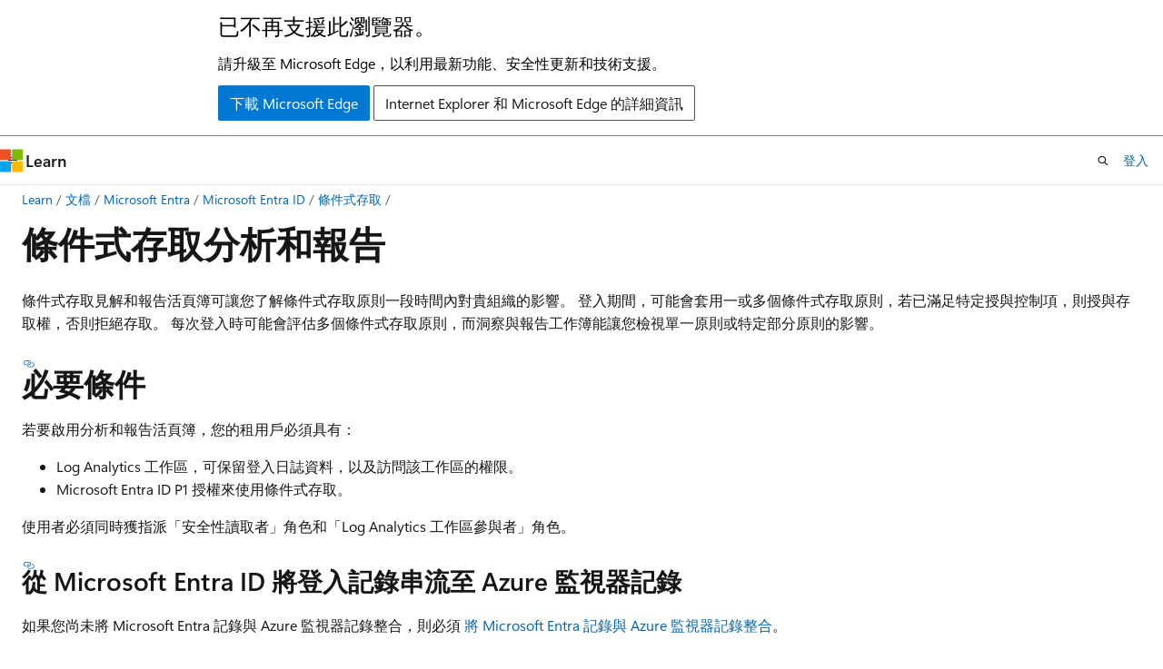

--- FILE ---
content_type: text/html
request_url: https://learn.microsoft.com/zh-tw/entra/identity/conditional-access/howto-conditional-access-insights-reporting
body_size: 60812
content:
 <!DOCTYPE html>
		<html
			class="layout layout-holy-grail   show-table-of-contents conceptual show-breadcrumb default-focus"
			lang="zh-tw"
			dir="ltr"
			data-authenticated="false"
			data-auth-status-determined="false"
			data-target="docs"
			x-ms-format-detection="none"
		>
			
		<head>
			<title>條件式存取分析與報告活頁簿 - Microsoft Entra ID | Microsoft Learn</title>
			<meta charset="utf-8" />
			<meta name="viewport" content="width=device-width, initial-scale=1.0" />
			<meta name="color-scheme" content="light dark" />

			<meta name="description" content="使用 Microsoft Entra 條件式存取洞察和報表工作簿來排查政策。" />
			<link rel="canonical" href="https://learn.microsoft.com/zh-tw/entra/identity/conditional-access/howto-conditional-access-insights-reporting" /> 

			<!-- Non-customizable open graph and sharing-related metadata -->
			<meta name="twitter:card" content="summary_large_image" />
			<meta name="twitter:site" content="@MicrosoftLearn" />
			<meta property="og:type" content="website" />
			<meta property="og:image:alt" content="Microsoft Learn" />
			<meta property="og:image" content="https://learn.microsoft.com/en-us/media/open-graph-image.png" />
			<!-- Page specific open graph and sharing-related metadata -->
			<meta property="og:title" content="條件式存取分析與報告活頁簿 - Microsoft Entra ID" />
			<meta property="og:url" content="https://learn.microsoft.com/zh-tw/entra/identity/conditional-access/howto-conditional-access-insights-reporting" />
			<meta property="og:description" content="使用 Microsoft Entra 條件式存取洞察和報表工作簿來排查政策。" />
			<meta name="platform_id" content="f543b527-c62f-2985-4644-a97476d4f4be" /> 
			<meta name="locale" content="zh-tw" />
			 <meta name="adobe-target" content="true" /> 
			<meta name="uhfHeaderId" content="MSDocsHeader-Entra" />

			<meta name="page_type" content="conceptual" />

			<!--page specific meta tags-->
			

			<!-- custom meta tags -->
			
		<meta name="schema" content="Conceptual" />
	
		<meta name="author" content="MicrosoftGuyJFlo" />
	
		<meta name="breadcrumb_path" content="/entra/breadcrumb/toc.json" />
	
		<meta name="depot_name" content="MSDN.entra-docs" />
	
		<meta name="document_id" content="a12ef4ce-a851-9578-ba6b-668cac4d08b9" />
	
		<meta name="document_version_independent_id" content="bd7d9242-379c-2d4a-3286-162de92c07fc" />
	
		<meta name="feedback_product_url" content="https://feedback.azure.com/d365community/forum/22920db1-ad25-ec11-b6e6-000d3a4f0789" />
	
		<meta name="feedback_system" content="Standard" />
	
		<meta name="git_commit_id" content="3201adee1d0a8a44d2282dbf9843a845fe0e9aca" />
	
		<meta name="gitcommit" content="https://github.com/MicrosoftDocs/entra-docs-pr/blob/3201adee1d0a8a44d2282dbf9843a845fe0e9aca/docs/identity/conditional-access/howto-conditional-access-insights-reporting.md" />
	
		<meta name="manager" content="dougeby" />
	
		<meta name="ms.author" content="joflore" />
	
		<meta name="ms.custom" content="sfi-image-nochange" />
	
		<meta name="ms.date" content="2025-09-24T00:00:00Z" />
	
		<meta name="ms.reviewer" content="kvenkit" />
	
		<meta name="ms.service" content="entra-id" />
	
		<meta name="ms.subservice" content="conditional-access" />
	
		<meta name="ms.topic" content="article" />
	
		<meta name="original_content_git_url" content="https://github.com/MicrosoftDocs/entra-docs-pr/blob/live/docs/identity/conditional-access/howto-conditional-access-insights-reporting.md" />
	
		<meta name="site_name" content="Docs" />
	
		<meta name="updated_at" content="2025-09-24T23:42:00Z" />
	
		<meta name="ms.translationtype" content="MT" />
	
		<meta name="ms.contentlocale" content="zh-tw" />
	
		<meta name="loc_version" content="2025-09-24T22:16:43.9149769Z" />
	
		<meta name="loc_source_id" content="Github-626643689#live" />
	
		<meta name="loc_file_id" content="Github-626643689.live.MSDN.entra-docs.identity/conditional-access/howto-conditional-access-insights-reporting.md" />
	
		<meta name="toc_rel" content="toc.json" />
	
		<meta name="feedback_help_link_type" content="" />
	
		<meta name="feedback_help_link_url" content="" />
	
		<meta name="word_count" content="2891" />
	
		<meta name="asset_id" content="identity/conditional-access/howto-conditional-access-insights-reporting" />
	
		<meta name="item_type" content="Content" />
	
		<meta name="previous_tlsh_hash" content="B5CAA012C913A2B62CB30C11B74FA7D5F95A9539E1C4538DA8548B098AF9D8A5976CB4E53EC73386CEDC828DC0D8F7080AB2218CB57B5D778AB5E6B6C4609C87D684DC3881" />
	
		<meta name="github_feedback_content_git_url" content="https://github.com/MicrosoftDocs/entra-docs/blob/main/docs/identity/conditional-access/howto-conditional-access-insights-reporting.md" />
	 
		<meta name="cmProducts" content="https://microsoft-devrel.poolparty.biz/DevRelOfferingOntology/57eae307-c3a1-4cac-b645-1a899934bac8" data-source="generated" />
	
		<meta name="cmProducts" content="https://authoring-docs-microsoft.poolparty.biz/devrel/07bb3e10-d135-43ff-bc8b-360497cb39fa" data-source="generated" />
	
		<meta name="cmProducts" content="https://microsoft-devrel.poolparty.biz/DevRelOfferingOntology/1433a524-c01f-4b87-beab-670c040dea4f" data-source="generated" />
	
		<meta name="spProducts" content="https://microsoft-devrel.poolparty.biz/DevRelOfferingOntology/ee561821-1ac7-45a8-9409-6ba5eb7a5b97" data-source="generated" />
	
		<meta name="spProducts" content="https://authoring-docs-microsoft.poolparty.biz/devrel/12e559b9-eaf6-4aee-9af7-62334e15f863" data-source="generated" />
	
		<meta name="spProducts" content="https://microsoft-devrel.poolparty.biz/DevRelOfferingOntology/312f1f05-a431-4193-8a4d-e6245d5966de" data-source="generated" />
	

			<!-- assets and js globals -->
			
			<link rel="stylesheet" href="/static/assets/0.4.03312.7442-df38ac9c/styles/site-ltr.css" />
			
			<link rel="preconnect" href="//mscom.demdex.net" crossorigin />
						<link rel="dns-prefetch" href="//target.microsoft.com" />
						<link rel="dns-prefetch" href="//microsoftmscompoc.tt.omtrdc.net" />
						<link
							rel="preload"
							as="script"
							href="/static/third-party/adobe-target/at-js/2.9.0/at.js"
							integrity="sha384-l4AKhsU8cUWSht4SaJU5JWcHEWh1m4UTqL08s6b/hqBLAeIDxTNl+AMSxTLx6YMI"
							crossorigin="anonymous"
							id="adobe-target-script"
							type="application/javascript"
						/>
			<script src="https://wcpstatic.microsoft.com/mscc/lib/v2/wcp-consent.js"></script>
			<script src="https://js.monitor.azure.com/scripts/c/ms.jsll-4.min.js"></script>
			<script src="/_themes/docs.theme/master/zh-tw/_themes/global/deprecation.js"></script>

			<!-- msdocs global object -->
			<script id="msdocs-script">
		var msDocs = {
  "environment": {
    "accessLevel": "online",
    "azurePortalHostname": "portal.azure.com",
    "reviewFeatures": false,
    "supportLevel": "production",
    "systemContent": true,
    "siteName": "learn",
    "legacyHosting": false
  },
  "data": {
    "contentLocale": "zh-tw",
    "contentDir": "ltr",
    "userLocale": "zh-tw",
    "userDir": "ltr",
    "pageTemplate": "Conceptual",
    "brand": "entra",
    "context": {},
    "standardFeedback": true,
    "showFeedbackReport": false,
    "feedbackHelpLinkType": "",
    "feedbackHelpLinkUrl": "",
    "feedbackSystem": "Standard",
    "feedbackGitHubRepo": "MicrosoftDocs/entra-docs",
    "feedbackProductUrl": "https://feedback.azure.com/d365community/forum/22920db1-ad25-ec11-b6e6-000d3a4f0789",
    "extendBreadcrumb": false,
    "isEditDisplayable": false,
    "isPrivateUnauthorized": false,
    "hideViewSource": false,
    "isPermissioned": false,
    "hasRecommendations": true,
    "contributors": [
      {
        "name": "MicrosoftGuyJFlo",
        "url": "https://github.com/MicrosoftGuyJFlo"
      },
      {
        "name": "Saisang",
        "url": "https://github.com/Saisang"
      },
      {
        "name": "shlipsey3",
        "url": "https://github.com/shlipsey3"
      },
      {
        "name": "TPavanBalaji",
        "url": "https://github.com/TPavanBalaji"
      },
      {
        "name": "Taojunshen",
        "url": "https://github.com/Taojunshen"
      },
      {
        "name": "BryanLa",
        "url": "https://github.com/BryanLa"
      },
      {
        "name": "alexbuckgit",
        "url": "https://github.com/alexbuckgit"
      },
      {
        "name": "v-dirichards",
        "url": "https://github.com/v-dirichards"
      },
      {
        "name": "denrea",
        "url": "https://github.com/denrea"
      },
      {
        "name": "kvenkit",
        "url": "https://github.com/kvenkit"
      },
      {
        "name": "bwren",
        "url": "https://github.com/bwren"
      }
    ]
  },
  "functions": {}
};;
	</script>

			<!-- base scripts, msdocs global should be before this -->
			<script src="/static/assets/0.4.03312.7442-df38ac9c/scripts/zh-tw/index-docs.js"></script>
			

			<!-- json-ld -->
			
		</head>
	
			<body
				id="body"
				data-bi-name="body"
				class="layout-body "
				lang="zh-tw"
				dir="ltr"
			>
				<header class="layout-body-header">
		<div class="header-holder has-default-focus">
			
		<a
			href="#main"
			
			style="z-index: 1070"
			class="outline-color-text visually-hidden-until-focused position-fixed inner-focus focus-visible top-0 left-0 right-0 padding-xs text-align-center background-color-body"
			
		>
			跳到主要內容
		</a>
	
		<a
			href="#"
			data-skip-to-ask-learn
			style="z-index: 1070"
			class="outline-color-text visually-hidden-until-focused position-fixed inner-focus focus-visible top-0 left-0 right-0 padding-xs text-align-center background-color-body"
			hidden
		>
			跳過到　Ask Learn　聊天體驗
		</a>
	

			<div hidden id="cookie-consent-holder" data-test-id="cookie-consent-container"></div>
			<!-- Unsupported browser warning -->
			<div
				id="unsupported-browser"
				style="background-color: white; color: black; padding: 16px; border-bottom: 1px solid grey;"
				hidden
			>
				<div style="max-width: 800px; margin: 0 auto;">
					<p style="font-size: 24px">已不再支援此瀏覽器。</p>
					<p style="font-size: 16px; margin-top: 16px;">
						請升級至 Microsoft Edge，以利用最新功能、安全性更新和技術支援。
					</p>
					<div style="margin-top: 12px;">
						<a
							href="https://go.microsoft.com/fwlink/p/?LinkID=2092881 "
							style="background-color: #0078d4; border: 1px solid #0078d4; color: white; padding: 6px 12px; border-radius: 2px; display: inline-block;"
						>
							下載 Microsoft Edge
						</a>
						<a
							href="https://learn.microsoft.com/en-us/lifecycle/faq/internet-explorer-microsoft-edge"
							style="background-color: white; padding: 6px 12px; border: 1px solid #505050; color: #171717; border-radius: 2px; display: inline-block;"
						>
							Internet Explorer 和 Microsoft Edge 的詳細資訊
						</a>
					</div>
				</div>
			</div>
			<!-- site header -->
			<header
				id="ms--site-header"
				data-test-id="site-header-wrapper"
				role="banner"
				itemscope="itemscope"
				itemtype="http://schema.org/Organization"
			>
				<div
					id="ms--mobile-nav"
					class="site-header display-none-tablet padding-inline-none gap-none"
					data-bi-name="mobile-header"
					data-test-id="mobile-header"
				></div>
				<div
					id="ms--primary-nav"
					class="site-header display-none display-flex-tablet"
					data-bi-name="L1-header"
					data-test-id="primary-header"
				></div>
				<div
					id="ms--secondary-nav"
					class="site-header display-none display-flex-tablet"
					data-bi-name="L2-header"
					data-test-id="secondary-header"
					
				></div>
			</header>
			
		<!-- banner -->
		<div data-banner>
			<div id="disclaimer-holder"></div>
			
		</div>
		<!-- banner end -->
	
		</div>
	</header>
				 <section
					id="layout-body-menu"
					class="layout-body-menu display-flex"
					data-bi-name="menu"
			  >
					
		<div
			id="left-container"
			class="left-container display-none display-block-tablet padding-inline-sm padding-bottom-sm width-full"
			data-toc-container="true"
		>
			<!-- Regular TOC content (default) -->
			<div id="ms--toc-content" class="height-full">
				<nav
					id="affixed-left-container"
					class="margin-top-sm-tablet position-sticky display-flex flex-direction-column"
					aria-label="主要"
					data-bi-name="left-toc"
					role="navigation"
				></nav>
			</div>
			<!-- Collapsible TOC content (hidden by default) -->
			<div id="ms--toc-content-collapsible" class="height-full" hidden>
				<nav
					id="affixed-left-container"
					class="margin-top-sm-tablet position-sticky display-flex flex-direction-column"
					aria-label="主要"
					data-bi-name="left-toc"
					role="navigation"
				>
					<div
						id="ms--collapsible-toc-header"
						class="display-flex justify-content-flex-end margin-bottom-xxs"
					>
						<button
							type="button"
							class="button button-clear inner-focus"
							data-collapsible-toc-toggle
							aria-expanded="true"
							aria-controls="ms--collapsible-toc-content"
							aria-label="目錄"
						>
							<span class="icon font-size-h4" aria-hidden="true">
								<span class="docon docon-panel-left-contract"></span>
							</span>
						</button>
					</div>
				</nav>
			</div>
		</div>
	
			  </section>

				<main
					id="main"
					role="main"
					class="layout-body-main "
					data-bi-name="content"
					lang="zh-tw"
					dir="ltr"
				>
					
			<div
		id="ms--content-header"
		class="content-header default-focus border-bottom-none"
		data-bi-name="content-header"
	>
		<div class="content-header-controls margin-xxs margin-inline-sm-tablet">
			<button
				type="button"
				class="contents-button button button-sm margin-right-xxs"
				data-bi-name="contents-expand"
				aria-haspopup="true"
				data-contents-button
			>
				<span class="icon" aria-hidden="true"><span class="docon docon-menu"></span></span>
				<span class="contents-expand-title"> 目錄 </span>
			</button>
			<button
				type="button"
				class="ap-collapse-behavior ap-expanded button button-sm"
				data-bi-name="ap-collapse"
				aria-controls="action-panel"
			>
				<span class="icon" aria-hidden="true"><span class="docon docon-exit-mode"></span></span>
				<span>結束編輯器模式</span>
			</button>
		</div>
	</div>
			<div data-main-column class="padding-sm padding-top-none padding-top-sm-tablet">
				<div>
					
		<div id="article-header" class="background-color-body margin-bottom-xs display-none-print">
			<div class="display-flex align-items-center justify-content-space-between">
				
		<details
			id="article-header-breadcrumbs-overflow-popover"
			class="popover"
			data-for="article-header-breadcrumbs"
		>
			<summary
				class="button button-clear button-primary button-sm inner-focus"
				aria-label="所有階層連結"
			>
				<span class="icon">
					<span class="docon docon-more"></span>
				</span>
			</summary>
			<div id="article-header-breadcrumbs-overflow" class="popover-content padding-none"></div>
		</details>

		<bread-crumbs
			id="article-header-breadcrumbs"
			role="group"
			aria-label="階層連結"
			data-test-id="article-header-breadcrumbs"
			class="overflow-hidden flex-grow-1 margin-right-sm margin-right-md-tablet margin-right-lg-desktop margin-left-negative-xxs padding-left-xxs"
		></bread-crumbs>
	 
		<div
			id="article-header-page-actions"
			class="opacity-none margin-left-auto display-flex flex-wrap-no-wrap align-items-stretch"
		>
			
		<button
			class="button button-sm border-none inner-focus display-none-tablet flex-shrink-0 "
			data-bi-name="ask-learn-assistant-entry"
			data-test-id="ask-learn-assistant-modal-entry-mobile"
			data-ask-learn-modal-entry
			
			type="button"
			style="min-width: max-content;"
			aria-expanded="false"
			aria-label="Ask Learn"
			hidden
		>
			<span class="icon font-size-lg" aria-hidden="true">
				<span class="docon docon-chat-sparkle-fill gradient-ask-learn-logo"></span>
			</span>
		</button>
		<button
			class="button button-sm display-none display-inline-flex-tablet display-none-desktop flex-shrink-0 margin-right-xxs border-color-ask-learn "
			data-bi-name="ask-learn-assistant-entry"
			
			data-test-id="ask-learn-assistant-modal-entry-tablet"
			data-ask-learn-modal-entry
			type="button"
			style="min-width: max-content;"
			aria-expanded="false"
			hidden
		>
			<span class="icon font-size-lg" aria-hidden="true">
				<span class="docon docon-chat-sparkle-fill gradient-ask-learn-logo"></span>
			</span>
			<span>Ask Learn</span>
		</button>
		<button
			class="button button-sm display-none flex-shrink-0 display-inline-flex-desktop margin-right-xxs border-color-ask-learn "
			data-bi-name="ask-learn-assistant-entry"
			
			data-test-id="ask-learn-assistant-flyout-entry"
			data-ask-learn-flyout-entry
			data-flyout-button="toggle"
			type="button"
			style="min-width: max-content;"
			aria-expanded="false"
			aria-controls="ask-learn-flyout"
			hidden
		>
			<span class="icon font-size-lg" aria-hidden="true">
				<span class="docon docon-chat-sparkle-fill gradient-ask-learn-logo"></span>
			</span>
			<span>Ask Learn</span>
		</button>
	 
		<button
			type="button"
			id="ms--focus-mode-button"
			data-focus-mode
			data-bi-name="focus-mode-entry"
			class="button button-sm flex-shrink-0 margin-right-xxs display-none display-inline-flex-desktop"
		>
			<span class="icon font-size-lg" aria-hidden="true">
				<span class="docon docon-glasses"></span>
			</span>
			<span>焦點模式</span>
		</button>
	 

			<details class="popover popover-right" id="article-header-page-actions-overflow">
				<summary
					class="justify-content-flex-start button button-clear button-sm button-primary inner-focus"
					aria-label="更多動作"
					title="更多動作"
				>
					<span class="icon" aria-hidden="true">
						<span class="docon docon-more-vertical"></span>
					</span>
				</summary>
				<div class="popover-content">
					
		<button
			data-page-action-item="overflow-mobile"
			type="button"
			class="button-block button-sm inner-focus button button-clear display-none-tablet justify-content-flex-start text-align-left"
			data-bi-name="contents-expand"
			data-contents-button
			data-popover-close
		>
			<span class="icon">
				<span class="docon docon-editor-list-bullet" aria-hidden="true"></span>
			</span>
			<span class="contents-expand-title">目錄</span>
		</button>
	 
		<a
			id="lang-link-overflow"
			class="button-sm inner-focus button button-clear button-block justify-content-flex-start text-align-left"
			data-bi-name="language-toggle"
			data-page-action-item="overflow-all"
			data-check-hidden="true"
			data-read-in-link
			href="#"
			hidden
		>
			<span class="icon" aria-hidden="true" data-read-in-link-icon>
				<span class="docon docon-locale-globe"></span>
			</span>
			<span data-read-in-link-text>閱讀英文</span>
		</a>
	 
		<button
			type="button"
			class="collection button button-clear button-sm button-block justify-content-flex-start text-align-left inner-focus"
			data-list-type="collection"
			data-bi-name="collection"
			data-page-action-item="overflow-all"
			data-check-hidden="true"
			data-popover-close
		>
			<span class="icon" aria-hidden="true">
				<span class="docon docon-circle-addition"></span>
			</span>
			<span class="collection-status">加</span>
		</button>
	
					
		<button
			type="button"
			class="collection button button-block button-clear button-sm justify-content-flex-start text-align-left inner-focus"
			data-list-type="plan"
			data-bi-name="plan"
			data-page-action-item="overflow-all"
			data-check-hidden="true"
			data-popover-close
			hidden
		>
			<span class="icon" aria-hidden="true">
				<span class="docon docon-circle-addition"></span>
			</span>
			<span class="plan-status">新增至計劃</span>
		</button>
	  
					
		<hr class="margin-block-xxs" />
		<h4 class="font-size-sm padding-left-xxs">共用方式為</h4>
		
					<a
						class="button button-clear button-sm inner-focus button-block justify-content-flex-start text-align-left text-decoration-none share-facebook"
						data-bi-name="facebook"
						data-page-action-item="overflow-all"
						href="#"
					>
						<span class="icon color-primary" aria-hidden="true">
							<span class="docon docon-facebook-share"></span>
						</span>
						<span>Facebook</span>
					</a>

					<a
						href="#"
						class="button button-clear button-sm inner-focus button-block justify-content-flex-start text-align-left text-decoration-none share-twitter"
						data-bi-name="twitter"
						data-page-action-item="overflow-all"
					>
						<span class="icon color-text" aria-hidden="true">
							<span class="docon docon-xlogo-share"></span>
						</span>
						<span>x.com</span>
					</a>

					<a
						href="#"
						class="button button-clear button-sm inner-focus button-block justify-content-flex-start text-align-left text-decoration-none share-linkedin"
						data-bi-name="linkedin"
						data-page-action-item="overflow-all"
					>
						<span class="icon color-primary" aria-hidden="true">
							<span class="docon docon-linked-in-logo"></span>
						</span>
						<span>LinkedIn</span>
					</a>
					<a
						href="#"
						class="button button-clear button-sm inner-focus button-block justify-content-flex-start text-align-left text-decoration-none share-email"
						data-bi-name="email"
						data-page-action-item="overflow-all"
					>
						<span class="icon color-primary" aria-hidden="true">
							<span class="docon docon-mail-message"></span>
						</span>
						<span>電子郵件</span>
					</a>
			  
	 
		<hr class="margin-block-xxs" />
		<button
			class="button button-block button-clear button-sm justify-content-flex-start text-align-left inner-focus"
			type="button"
			data-bi-name="print"
			data-page-action-item="overflow-all"
			data-popover-close
			data-print-page
			data-check-hidden="true"
		>
			<span class="icon color-primary" aria-hidden="true">
				<span class="docon docon-print"></span>
			</span>
			<span>列印</span>
		</button>
	
				</div>
			</details>
		</div>
	
			</div>
		</div>
	  
		<!-- privateUnauthorizedTemplate is hidden by default -->
		<div unauthorized-private-section data-bi-name="permission-content-unauthorized-private" hidden>
			<hr class="hr margin-top-xs margin-bottom-sm" />
			<div class="notification notification-info">
				<div class="notification-content">
					<p class="margin-top-none notification-title">
						<span class="icon">
							<span class="docon docon-exclamation-circle-solid" aria-hidden="true"></span>
						</span>
						<span>注意</span>
					</p>
					<p class="margin-top-none authentication-determined not-authenticated">
						需要授權才能存取此頁面。 您可以嘗試<a class="docs-sign-in" href="#" data-bi-name="permission-content-sign-in">登入</a>或<a  class="docs-change-directory" data-bi-name="permisson-content-change-directory">變更目錄</a>。
					</p>
					<p class="margin-top-none authentication-determined authenticated">
						需要授權才能存取此頁面。 您可以嘗試<a class="docs-change-directory" data-bi-name="permisson-content-change-directory">變更目錄</a>。
					</p>
				</div>
			</div>
		</div>
	
					<div class="content"><h1 id="conditional-access-insights-and-reporting">條件式存取分析和報告</h1></div>
					
		<div
			id="article-metadata"
			data-bi-name="article-metadata"
			data-test-id="article-metadata"
			class="page-metadata-container display-flex gap-xxs justify-content-space-between align-items-center flex-wrap-wrap"
		>
			 
				<div
					id="user-feedback"
					class="margin-block-xxs display-none display-none-print"
					hidden
					data-hide-on-archived
				>
					
		<button
			id="user-feedback-button"
			data-test-id="conceptual-feedback-button"
			class="button button-sm button-clear button-primary display-none"
			type="button"
			data-bi-name="user-feedback-button"
			data-user-feedback-button
			hidden
		>
			<span class="icon" aria-hidden="true">
				<span class="docon docon-like"></span>
			</span>
			<span>意見反應</span>
		</button>
	
				</div>
		  
		</div>
	 
		<div data-id="ai-summary" hidden>
			<div id="ms--ai-summary-cta" class="margin-top-xs display-flex align-items-center">
				<span class="icon" aria-hidden="true">
					<span class="docon docon-sparkle-fill gradient-text-vivid"></span>
				</span>
				<button
					id="ms--ai-summary"
					type="button"
					class="tag tag-sm tag-suggestion margin-left-xxs"
					data-test-id="ai-summary-cta"
					data-bi-name="ai-summary-cta"
					data-an="ai-summary"
				>
					<span class="ai-summary-cta-text">
						為我建立此文章的摘要
					</span>
				</button>
			</div>
			<!-- Slot where the client will render the summary card after the user clicks the CTA -->
			<div id="ms--ai-summary-header" class="margin-top-xs"></div>
		</div>
	 
		<nav
			id="center-doc-outline"
			class="doc-outline is-hidden-desktop display-none-print margin-bottom-sm"
			data-bi-name="intopic toc"
			aria-label="本文內容"
		>
			<h2 id="ms--in-this-article" class="title is-6 margin-block-xs">
				本文內容
			</h2>
		</nav>
	
					<div class="content"><p>條件式存取見解和報告活頁簿可讓您了解條件式存取原則一段時間內對貴組織的影響。 登入期間，可能會套用一或多個條件式存取原則，若已滿足特定授與控制項，則授與存取權，否則拒絕存取。 每次登入時可能會評估多個條件式存取原則，而洞察與報告工作簿能讓您檢視單一原則或特定部分原則的影響。</p>
<h2 id="prerequisites">必要條件</h2>
<p>若要啟用分析和報告活頁簿，您的租用戶必須具有：</p>
<ul>
<li>Log Analytics 工作區，可保留登入日誌資料，以及訪問該工作區的權限。</li>
<li>Microsoft Entra ID P1 授權來使用條件式存取。</li>
</ul>
<p>使用者必須同時獲指派「安全性讀取者」角色和「Log Analytics 工作區參與者」角色。</p>
<p><a name="stream-sign-in-logs-from-azure-ad-to-azure-monitor-logs-"></a></p>
<h3 id="stream-sign-in-logs-from-microsoft-entra-id-to-azure-monitor-logs">從 Microsoft Entra ID 將登入記錄串流至 Azure 監視器記錄</h3>
<p>如果您尚未將 Microsoft Entra 記錄與 Azure 監視器記錄整合，則必須 <a href="../monitoring-health/howto-integrate-activity-logs-with-azure-monitor-logs" data-linktype="relative-path">將 Microsoft Entra 記錄與 Azure 監視器記錄整合</a>。</p>
<h2 id="how-it-works">運作方式</h2>
<p>若要存取見解和報告活頁簿：</p>
<ol>
<li>至少以<a href="https://entra.microsoft.com" data-linktype="external">安全性讀取者的</a>身分登入 <a href="../role-based-access-control/permissions-reference#security-reader" data-linktype="relative-path">Microsoft Entra 系統管理中心</a>，以及 <a href="/zh-tw/azure/azure-monitor/logs/manage-access#workspace-permissions" data-linktype="absolute-path">Log Analytics 工作區的適當許可權</a>。</li>
<li>流覽至 <strong>Entra ID</strong>&gt;<strong>條件式存取</strong>&gt;<strong>深入解析和報告</strong>。</li>
</ol>
<h3 id="get-started-select-parameters">入門：選取參數</h3>
<p>見解和報告儀表板可讓您查看一或多個條件式存取原則在指定期間內的影響。 首先，在活頁簿頂端設定每個參數。</p>
<p>
              <span class="mx-imgBorder">
              <a href="media/howto-conditional-access-insights-reporting/conditional-access-insights-and-reporting-dashboard-expanded.png#lightbox" data-linktype="relative-path">
              <img src="media/howto-conditional-access-insights-reporting/conditional-access-insights-and-reporting-dashboard.png" alt="顯示條件式存取見解和報告活頁簿的螢幕擷取畫面。" data-linktype="relative-path">
              
              </a>
              </span>
            
</p>
<p>
              <strong>條件式存取原則</strong>：選取一或多個條件式存取原則以檢視其合併影響。 原則分成兩個群組： <strong>已啟用</strong> 和 <strong>僅限報表</strong> 的原則。 根據預設，會選取所有 <strong>已啟用</strong> 的政策。 這些政策是目前在您的租戶中強制執行的政策。</p>
<p>
              <strong>時間範圍</strong>：選取從 4 小時到回溯為 90天的時間範圍。 如果您選取的時間範圍比將 Microsoft Entra 日誌與 Azure 監視器整合的時間還早，則只會顯示整合時間之後的登入記錄。</p>
<p>
              <strong>使用者</strong>：根據預設，儀表板會顯示所選原則對所有使用者的影響。 若要依個別使用者篩選，請在文字欄位中輸入使用者的名稱。 若要依所有使用者篩選，請在文字欄位中輸入「<strong>所有使用者</strong>」，或將參數保留空白。</p>
<p>
              <strong>應用程式</strong>：根據預設，儀表板會顯示所選原則對所有應用程式的影響。 若要依個別應用程式篩選，請在文字欄位中輸入應用程式的名稱。 若要依所有應用程式篩選，請在文字欄位中輸入「<strong>所有應用程式</strong>」，或將參數保留空白。</p>
<p>
              <strong>資料檢視</strong>：選取您要讓儀表板根據使用者數目或登入數目來顯示結果。在指定的時間範圍內，個別使用者可能會登入許多應用程式數百次，而有許多不同的結果。 如果您選擇數據檢視為使用者，則某個使用者可能會同時包含在<strong>成功</strong>和<strong>失敗</strong>計數中。 例如，如果有 10 個使用者，其中 8 個使用者在過去 30 天內可能成功過，其中 9 個使用者在過去 30 天內可能失敗過。</p>
<h2 id="impact-summary">影響摘要</h2>
<p>設定參數之後， <strong>[影響摘要</strong> ] 就會載入。 此摘要會顯示在評估所選原則時，在此時間範圍內有多少使用者或登入的結果是<strong>成功</strong>、<strong>失敗</strong>、<strong>需要使用者採取動作</strong>或<strong>未套用</strong>。</p>
<p>
              <img src="media/howto-conditional-access-insights-reporting/workbook-impact-summary.png" alt="螢幕擷取畫面顯示條件式存取活頁簿中的一個影響摘要範例。" data-linktype="relative-path">
              
            </p>
<p>
              <strong>總計</strong>：在至少評估其中一個所選原則的期間內，使用者或登入的數目。</p>
<p>
              <strong>成功</strong>：所選原則的合併結果為「<strong>成功</strong>」或「<strong>報告專用：成功</strong>」的期間內，使用者或登入的數目。</p>
<p>
              <strong>失敗</strong>：在至少一項所選原則的結果為「<strong>失敗</strong>」或「<strong>僅報告：失敗</strong>」的時間段內，使用者或登入的數量。</p>
<p>
              <strong>需要使用者採取動作</strong>：所選原則的合併結果為「<strong>報告專用：需要使用者採取動作</strong>」的期間內，使用者或登入的數目。 當需要互動式授與控制項 (例如多重要素驗證) 時，則需要使用者採取動作。 由於報告專用的原則不會強制執行互動式授與控制項，因此無法判斷成功或失敗。</p>
<p>
              <strong>未套用</strong>：在未套用任何所選原則的期間內，使用者或登入的數目。</p>
<h3 id="understanding-the-impact">了解影響</h3>
<p>
              <img src="media/howto-conditional-access-insights-reporting/workbook-breakdown-condition-and-status.png" alt="顯示依條件和狀態的活頁簿明細的螢幕擷取畫面。" data-linktype="relative-path">
              
            </p>
<p>針對每個條件檢視使用者或登入的明細。 您可以點選活頁簿頂端的其中一個摘要圖格，以篩選特定結果的登入，例如成功或失敗。 您可以查看每個條件式存取條件的登入明細：裝置狀態、裝置平台、用戶端應用程式、位置、應用程式和登入風險。</p>
<h2 id="sign-in-details">登入詳細資料</h2>
<p>
              <img src="media/howto-conditional-access-insights-reporting/workbook-sign-in-details.png" alt="顯示活頁簿登入詳細資訊的螢幕擷取畫面。" data-linktype="relative-path">
              
            </p>
<p>您也可以在儀表板底部搜尋特定使用者的登入紀錄，以調查該使用者的登入活動。 查詢會顯示最常出現的使用者。 選擇使用者以篩選查詢。</p>
<div class="NOTE">
<p>注意</p>
<p>下載登入記錄時，選擇 JSON 格式以包含條件式存取報告專用的結果資料。</p>
</div>
<h2 id="improve-workbook-performance">改善活頁簿效能</h2>
<p>標準的 Conditional Access 分析和報告工作簿可以透過預設設定收集大量數據。 擷取的數據量可能會影響活頁簿的效能，因此某些查詢可能需要較長的時間才能載入，甚至逾時。若要改善效能，您可以在 Azure 監視器中建立轉換。</p>
<p>繼續進行此選擇性步驟之前，請先檢閱 <a href="/zh-tw/azure/azure-monitor/essentials/data-collection-transformations" data-linktype="absolute-path">Azure 監視器中的轉換</a> 一文，以取得一般概觀和成本考慮。</p>
<p>若要識別要保留或排除轉換的結果，請在Log Analytics中使用下列 Kusto 查詢：</p>
<pre><code class="lang-kusto">SignInLogs
| extend CAPResult_CF = extract_all(@"(\{[^{}]*""result"":""(success|failure)""[^{}]*\})", tostring(ConditionalAccessPolicies))
| project-away ConditionalAccessPolicies 

</code></pre>
<p>查詢會特別查看導致成功或失敗的條件式存取原則。 您可以在查詢中包含的其他值包括<code>notApplied</code>、、<code>reportOnlySuccess</code><code>reportOnlyFailure</code>、 <code>reportOnlyNotApplied</code>和 <code>notEnabled</code>。</p>
<p>若要建立登入記錄的數據收集規則 （DCR）：</p>
<ol>
<li>以至少 <a href="https://portal.azure.com" data-linktype="external">監視參與者</a> 的身份登入 <a href="/zh-tw/azure/role-based-access-control/built-in-roles/monitor#monitoring-contributor" data-linktype="absolute-path">Azure 入口網站</a>。</li>
<li>流覽至 <strong>Log Analytics 工作區</strong> ，然後選取您的工作區。</li>
<li>移至 [ <strong>設定</strong>&gt;<strong>數據表</strong>&gt; ] 選取 <strong>[SignInLogs</strong>]。</li>
<li>開啟右側的功能表，然後選取 [ <strong>建立轉換</strong>]。</li>
<li>依照提示建立轉換，選取 [ <strong>轉換編輯器</strong> ] 以變更轉換中包含的任何詳細數據。</li>
</ol>
<p>成功建立和部署轉換之後，條件式存取深入解析和報告活頁簿應該會更快載入。 轉換僅適用於在建立轉換之後匯入的新登入記錄。 其他拉取此表格數據的活頁簿也會受到此轉換的影響。</p>
<p>請記住，如果您從轉換中排除特定原則結果，在轉換執行之後，就不會在活頁簿中看到任何結果。</p>
<h2 id="configure-a-conditional-access-policy-in-report-only-mode">在報告專用模式中設定條件式存取原則</h2>
<p>在報告專用模式中設定條件式存取原則：</p>
<ol>
<li>以至少為<a href="https://entra.microsoft.com" data-linktype="external">條件式存取管理員</a>的身分登入<a href="../role-based-access-control/permissions-reference#conditional-access-administrator" data-linktype="relative-path">Microsoft Entra 系統管理中心</a>。</li>
<li>流覽至 <strong>Entra ID</strong>&gt;<strong>條件式存取</strong>&gt;<strong>策略</strong>。</li>
<li>選取現有原則或建立新原則。</li>
<li>在 [啟用原則]<strong></strong> 下，將切換設為 [報告專用]<strong></strong> 模式。</li>
<li>選擇<strong>儲存</strong></li>
</ol>
<div class="TIP">
<p>提示</p>
<p>將現有原則的 [啟用原則]<strong></strong> 狀態從 [開啟]<strong></strong> 編輯為 [報告專用]<strong></strong> 會停用現有的原則強制執行。</p>
</div>
<h2 id="troubleshooting">疑難排解</h2>
<h3 id="why-are-queries-failing-due-to-a-permissions-error">為什麼查詢因為權限錯誤而失敗？</h3>
<p>若要存取活頁簿，您需要 Microsoft Entra ID 和 Log Analytics 中的適當存取權限。 若要透過執行樣本記錄分析查詢，測試您是否有適當的工作區權限：</p>
<ol>
<li>至少以<a href="https://entra.microsoft.com" data-linktype="external">安全性讀取者</a>的身分登入 <a href="../role-based-access-control/permissions-reference#security-reader" data-linktype="relative-path">Microsoft Entra 系統管理中心</a>。</li>
<li>流覽至 <strong>Entra ID</strong>&gt;<strong>監控與狀態</strong>&gt;<strong>日誌分析</strong>。</li>
<li>在 [查詢] 方塊中輸入 <code>SigninLogs</code>，然後選取 [執行]<strong></strong>。</li>
<li>如果查詢未傳回任何結果，則工作區的設定可能不正確。</li>
</ol>
<p>
              <img src="media/howto-conditional-access-insights-reporting/query-troubleshoot-sign-in-logs.png" alt="顯示如何針對失敗查詢進行疑難排解的螢幕擷取畫面。" data-linktype="relative-path">
              
            </p>
<p>如需如何將 Microsoft Entra 登入記錄串流至 Log Analytics 工作區的詳細資訊，請參閱<a href="../monitoring-health/howto-integrate-activity-logs-with-azure-monitor-logs" data-linktype="relative-path">將 Microsoft Entra 記錄與 Azure 監視器記錄整合</a>一文。</p>
<h3 id="why-are-the-queries-in-the-workbook-failing">活頁簿中的查詢為何失敗？</h3>
<p>客戶發現，如果工作區設定不正確或與活頁簿相關聯的工作區過多，查詢有時會失敗。 若要修正這個問題，請選取活頁簿頂端的 [編輯]<strong></strong>，然後選取 [設定] 齒輪。 選取並移除未與活頁簿相關聯的工作區。 每個活頁簿只能有一個相關聯的工作區。</p>
<h3 id="why-is-the-conditional-access-policies-parameter-empty">為什麼條件式存取原則參數是空的？</h3>
<p>政策清單是根據針對最近一次登入事件進行評估的政策所生成。 如果租戶中沒有最近的登入，您可能需要稍等幾分鐘，讓工作簿載入條件式存取原則的清單。 空白結果可能會在設定 Log Analytics 之後或租用戶最近沒有登入活動時立即發生。</p>
<h3 id="why-is-the-workbook-taking-a-long-time-to-load-or-returning-zero-results">為什麼活頁簿需要很長的時間才能載入或只顯示空白結果？</h3>
<p>根據所選的時間範圍和您的租戶大小，活頁簿可能會評估異常大量的登入活動。 對於大型租用戶，登入量可能會超過 Log Analytics 的查詢容量。 嘗試將時間範圍縮短為4小時，然後確認活頁簿是否已載入。 如需如何改善效能的詳細資訊，請參閱 <a href="#improve-workbook-performance" data-linktype="self-bookmark">改善活頁簿效能</a> 一節。</p>
<h3 id="can-i-save-my-parameter-selections-or-customize-the-workbook">我可以儲存我的參數選擇或自訂活頁簿嗎？</h3>
<p>您可以儲存參數選擇，並在活頁簿的上方自訂此活頁簿。 流覽至 <strong>Entra ID</strong>&gt;<strong>監控與健康狀態</strong>&gt;<strong>工作簿</strong>&gt;<strong>條件式存取深入解析和報告</strong>。 您會在此找到活頁簿範本，在範本中您可編輯活頁簿並將複本儲存到 [我的報告]<strong></strong> 或 [共用報告]<strong></strong>中的工作區，包括參數選取項目。 若要開始編輯查詢，請選取活頁簿頂端的 [編輯]<strong></strong>。</p>
<h2 id="related-content">相關內容</h2>
<ul>
<li><p>
              <a href="concept-conditional-access-report-only" data-linktype="relative-path">條件式存取報告專用模式</a></p>
</li>
<li><p>如需 Microsoft Entra 活頁簿的詳細資訊，請參閱<a href="../monitoring-health/howto-use-workbooks" data-linktype="relative-path">如何使用 Azure 監視器活頁簿建立 Microsoft Entra 報告</a>一文。</p>
</li>
<li><p>
              <a href="concept-conditional-access-policy-common" data-linktype="relative-path">條件式存取一般原則</a></p>
</li>
</ul>
</div>
					
		<div
			id="ms--inline-notifications"
			class="margin-block-xs"
			data-bi-name="inline-notification"
		></div>
	 
		<div
			id="assertive-live-region"
			role="alert"
			aria-live="assertive"
			class="visually-hidden"
			aria-relevant="additions"
			aria-atomic="true"
		></div>
		<div
			id="polite-live-region"
			role="status"
			aria-live="polite"
			class="visually-hidden"
			aria-relevant="additions"
			aria-atomic="true"
		></div>
	
					
		<!-- feedback section -->
		<section
			id="site-user-feedback-footer"
			class="font-size-sm margin-top-md display-none-print display-none-desktop"
			data-test-id="site-user-feedback-footer"
			data-bi-name="site-feedback-section"
		>
			<hr class="hr" />
			<h2 id="ms--feedback" class="title is-3">意見反應</h2>
			<div class="display-flex flex-wrap-wrap align-items-center">
				<p class="font-weight-semibold margin-xxs margin-left-none">
					此頁面對您有幫助嗎？
				</p>
				<div class="buttons">
					<button
						class="thumb-rating-button like button button-primary button-sm"
						data-test-id="footer-rating-yes"
						data-binary-rating-response="rating-yes"
						type="button"
						title="本文很有幫助"
						data-bi-name="button-rating-yes"
						aria-pressed="false"
					>
						<span class="icon" aria-hidden="true">
							<span class="docon docon-like"></span>
						</span>
						<span>Yes</span>
					</button>
					<button
						class="thumb-rating-button dislike button button-primary button-sm"
						id="standard-rating-no-button"
						hidden
						data-test-id="footer-rating-no"
						data-binary-rating-response="rating-no"
						type="button"
						title="本文沒有幫助"
						data-bi-name="button-rating-no"
						aria-pressed="false"
					>
						<span class="icon" aria-hidden="true">
							<span class="docon docon-dislike"></span>
						</span>
						<span>No</span>
					</button>
					<details
						class="popover popover-top"
						id="mobile-help-popover"
						data-test-id="footer-feedback-popover"
					>
						<summary
							class="thumb-rating-button dislike button button-primary button-sm"
							data-test-id="details-footer-rating-no"
							data-binary-rating-response="rating-no"
							title="本文沒有幫助"
							data-bi-name="button-rating-no"
							aria-pressed="false"
							data-bi-an="feedback-unhelpful-popover"
						>
							<span class="icon" aria-hidden="true">
								<span class="docon docon-dislike"></span>
							</span>
							<span>No</span>
						</summary>
						<div
							class="popover-content width-200 width-300-tablet"
							role="dialog"
							aria-labelledby="popover-heading"
							aria-describedby="popover-description"
						>
							<p id="popover-heading" class="font-size-lg margin-bottom-xxs font-weight-semibold">
								需要本主題的協助嗎？
							</p>
							<p id="popover-description" class="font-size-sm margin-bottom-xs">
								想要嘗試使用 Ask Learn 來釐清或引導您完成本主題嗎？
							</p>
							
		<div class="buttons flex-direction-row flex-wrap justify-content-center gap-xxs">
			<div>
		<button
			class="button button-sm border inner-focus display-none margin-right-xxs"
			data-bi-name="ask-learn-assistant-entry-troubleshoot"
			data-test-id="ask-learn-assistant-modal-entry-mobile-feedback"
			data-ask-learn-modal-entry-feedback
			data-bi-an=feedback-unhelpful-popover
			type="button"
			style="min-width: max-content;"
			aria-expanded="false"
			aria-label="Ask Learn"
			hidden
		>
			<span class="icon font-size-lg" aria-hidden="true">
				<span class="docon docon-chat-sparkle-fill gradient-ask-learn-logo"></span>
			</span>
		</button>
		<button
			class="button button-sm display-inline-flex display-none-desktop flex-shrink-0 margin-right-xxs border-color-ask-learn margin-right-xxs"
			data-bi-name="ask-learn-assistant-entry-troubleshoot"
			data-bi-an=feedback-unhelpful-popover
			data-test-id="ask-learn-assistant-modal-entry-tablet-feedback"
			data-ask-learn-modal-entry-feedback
			type="button"
			style="min-width: max-content;"
			aria-expanded="false"
			hidden
		>
			<span class="icon font-size-lg" aria-hidden="true">
				<span class="docon docon-chat-sparkle-fill gradient-ask-learn-logo"></span>
			</span>
			<span>Ask Learn</span>
		</button>
		<button
			class="button button-sm display-none flex-shrink-0 display-inline-flex-desktop margin-right-xxs border-color-ask-learn margin-right-xxs"
			data-bi-name="ask-learn-assistant-entry-troubleshoot"
			data-bi-an=feedback-unhelpful-popover
			data-test-id="ask-learn-assistant-flyout-entry-feedback"
			data-ask-learn-flyout-entry-show-only
			data-flyout-button="toggle"
			type="button"
			style="min-width: max-content;"
			aria-expanded="false"
			aria-controls="ask-learn-flyout"
			hidden
		>
			<span class="icon font-size-lg" aria-hidden="true">
				<span class="docon docon-chat-sparkle-fill gradient-ask-learn-logo"></span>
			</span>
			<span>Ask Learn</span>
		</button>
	</div>
			<button
				type="button"
				class="button button-sm margin-right-xxs"
				data-help-option="suggest-fix"
				data-bi-name="feedback-suggest"
				data-bi-an="feedback-unhelpful-popover"
				data-test-id="suggest-fix"
			>
				<span class="icon" aria-hidden="true">
					<span class="docon docon-feedback"></span>
				</span>
				<span> 要建議修正程式嗎？ </span>
			</button>
		</div>
	
						</div>
					</details>
				</div>
			</div>
		</section>
		<!-- end feedback section -->
	
				</div>
				
		<div id="ms--additional-resources-mobile" class="display-none-print">
			<hr class="hr" hidden />
			<h2 id="ms--additional-resources-mobile-heading" class="title is-3" hidden>
				其他資源
			</h2>
			
		<section
			id="right-rail-recommendations-mobile"
			class=""
			data-bi-name="recommendations"
			hidden
		></section>
	 
		<section
			id="right-rail-training-mobile"
			class=""
			data-bi-name="learning-resource-card"
			hidden
		></section>
	 
		<section
			id="right-rail-events-mobile"
			class=""
			data-bi-name="events-card"
			hidden
		></section>
	 
		<section
			id="right-rail-qna-mobile"
			class="margin-top-xxs"
			data-bi-name="qna-link-card"
			hidden
		></section>
	
		</div>
	 
		<div
			id="article-metadata-footer"
			data-bi-name="article-metadata-footer"
			data-test-id="article-metadata-footer"
			class="page-metadata-container"
		>
			<hr class="hr" />
			<ul class="metadata page-metadata" data-bi-name="page info" lang="zh-tw" dir="ltr">
				<li class="visibility-hidden-visual-diff">
			<span class="badge badge-sm text-wrap-pretty">
				<span>Last updated on <local-time format="twoDigitNumeric"
		datetime="2025-09-24T23:33:00.000Z"
		data-article-date-source="calculated"
		class="is-invisible"
	>
		2025-09-24
	</local-time></span>
			</span>
		</li>
			</ul>
		</div>
	
			</div>
			
		<div
			id="action-panel"
			role="region"
			aria-label="動作面板"
			class="action-panel"
			tabindex="-1"
		></div>
	
		
				</main>
				<aside
					id="layout-body-aside"
					class="layout-body-aside "
					data-bi-name="aside"
			  >
					
		<div
			id="ms--additional-resources"
			class="right-container padding-sm display-none display-block-desktop height-full"
			data-bi-name="pageactions"
			role="complementary"
			aria-label="其他資源"
		>
			<div id="affixed-right-container" data-bi-name="right-column">
				
		<nav
			id="side-doc-outline"
			class="doc-outline border-bottom padding-bottom-xs margin-bottom-xs"
			data-bi-name="intopic toc"
			aria-label="本文內容"
		>
			<h3>本文內容</h3>
		</nav>
	
				<!-- Feedback -->
				
		<section
			id="ms--site-user-feedback-right-rail"
			class="font-size-sm display-none-print"
			data-test-id="site-user-feedback-right-rail"
			data-bi-name="site-feedback-right-rail"
		>
			<p class="font-weight-semibold margin-bottom-xs">此頁面對您有幫助嗎？</p>
			<div class="buttons">
				<button
					class="thumb-rating-button like button button-primary button-sm"
					data-test-id="right-rail-rating-yes"
					data-binary-rating-response="rating-yes"
					type="button"
					title="本文很有幫助"
					data-bi-name="button-rating-yes"
					aria-pressed="false"
				>
					<span class="icon" aria-hidden="true">
						<span class="docon docon-like"></span>
					</span>
					<span>Yes</span>
				</button>
				<button
					class="thumb-rating-button dislike button button-primary button-sm"
					id="right-rail-no-button"
					hidden
					data-test-id="right-rail-rating-no"
					data-binary-rating-response="rating-no"
					type="button"
					title="本文沒有幫助"
					data-bi-name="button-rating-no"
					aria-pressed="false"
				>
					<span class="icon" aria-hidden="true">
						<span class="docon docon-dislike"></span>
					</span>
					<span>No</span>
				</button>
				<details class="popover popover-right" id="help-popover" data-test-id="feedback-popover">
					<summary
						tabindex="0"
						class="thumb-rating-button dislike button button-primary button-sm"
						data-test-id="details-right-rail-rating-no"
						data-binary-rating-response="rating-no"
						title="本文沒有幫助"
						data-bi-name="button-rating-no"
						aria-pressed="false"
						data-bi-an="feedback-unhelpful-popover"
					>
						<span class="icon" aria-hidden="true">
							<span class="docon docon-dislike"></span>
						</span>
						<span>No</span>
					</summary>
					<div
						class="popover-content width-200 width-300-tablet"
						role="dialog"
						aria-labelledby="popover-heading"
						aria-describedby="popover-description"
					>
						<p
							id="popover-heading-right-rail"
							class="font-size-lg margin-bottom-xxs font-weight-semibold"
						>
							需要本主題的協助嗎？
						</p>
						<p id="popover-description-right-rail" class="font-size-sm margin-bottom-xs">
							想要嘗試使用 Ask Learn 來釐清或引導您完成本主題嗎？
						</p>
						
		<div class="buttons flex-direction-row flex-wrap justify-content-center gap-xxs">
			<div>
		<button
			class="button button-sm border inner-focus display-none margin-right-xxs"
			data-bi-name="ask-learn-assistant-entry-troubleshoot"
			data-test-id="ask-learn-assistant-modal-entry-mobile-feedback"
			data-ask-learn-modal-entry-feedback
			data-bi-an=feedback-unhelpful-popover
			type="button"
			style="min-width: max-content;"
			aria-expanded="false"
			aria-label="Ask Learn"
			hidden
		>
			<span class="icon font-size-lg" aria-hidden="true">
				<span class="docon docon-chat-sparkle-fill gradient-ask-learn-logo"></span>
			</span>
		</button>
		<button
			class="button button-sm display-inline-flex display-none-desktop flex-shrink-0 margin-right-xxs border-color-ask-learn margin-right-xxs"
			data-bi-name="ask-learn-assistant-entry-troubleshoot"
			data-bi-an=feedback-unhelpful-popover
			data-test-id="ask-learn-assistant-modal-entry-tablet-feedback"
			data-ask-learn-modal-entry-feedback
			type="button"
			style="min-width: max-content;"
			aria-expanded="false"
			hidden
		>
			<span class="icon font-size-lg" aria-hidden="true">
				<span class="docon docon-chat-sparkle-fill gradient-ask-learn-logo"></span>
			</span>
			<span>Ask Learn</span>
		</button>
		<button
			class="button button-sm display-none flex-shrink-0 display-inline-flex-desktop margin-right-xxs border-color-ask-learn margin-right-xxs"
			data-bi-name="ask-learn-assistant-entry-troubleshoot"
			data-bi-an=feedback-unhelpful-popover
			data-test-id="ask-learn-assistant-flyout-entry-feedback"
			data-ask-learn-flyout-entry-show-only
			data-flyout-button="toggle"
			type="button"
			style="min-width: max-content;"
			aria-expanded="false"
			aria-controls="ask-learn-flyout"
			hidden
		>
			<span class="icon font-size-lg" aria-hidden="true">
				<span class="docon docon-chat-sparkle-fill gradient-ask-learn-logo"></span>
			</span>
			<span>Ask Learn</span>
		</button>
	</div>
			<button
				type="button"
				class="button button-sm margin-right-xxs"
				data-help-option="suggest-fix"
				data-bi-name="feedback-suggest"
				data-bi-an="feedback-unhelpful-popover"
				data-test-id="suggest-fix"
			>
				<span class="icon" aria-hidden="true">
					<span class="docon docon-feedback"></span>
				</span>
				<span> 要建議修正程式嗎？ </span>
			</button>
		</div>
	
					</div>
				</details>
			</div>
		</section>
	
			</div>
		</div>
	
			  </aside> <section
					id="layout-body-flyout"
					class="layout-body-flyout "
					data-bi-name="flyout"
			  >
					 <div
	class="height-full border-left background-color-body-medium"
	id="ask-learn-flyout"
></div>
			  </section> <div class="layout-body-footer " data-bi-name="layout-footer">
		<footer
			id="footer"
			data-test-id="footer"
			data-bi-name="footer"
			class="footer-layout has-padding has-default-focus border-top  uhf-container"
			role="contentinfo"
		>
			<div class="display-flex gap-xs flex-wrap-wrap is-full-height padding-right-lg-desktop">
				
		<a
			data-mscc-ic="false"
			href="#"
			data-bi-name="select-locale"
			class="locale-selector-link flex-shrink-0 button button-sm button-clear external-link-indicator"
			id=""
			title=""
			><span class="icon" aria-hidden="true"
				><span class="docon docon-world"></span></span
			><span class="local-selector-link-text">zh-tw</span></a
		>
	 <div class="ccpa-privacy-link" data-ccpa-privacy-link hidden>
		
		<a
			data-mscc-ic="false"
			href="https://aka.ms/yourcaliforniaprivacychoices"
			data-bi-name="your-privacy-choices"
			class="button button-sm button-clear flex-shrink-0 external-link-indicator"
			id=""
			title=""
			>
		<svg
			xmlns="http://www.w3.org/2000/svg"
			viewBox="0 0 30 14"
			xml:space="preserve"
			height="16"
			width="43"
			aria-hidden="true"
			focusable="false"
		>
			<path
				d="M7.4 12.8h6.8l3.1-11.6H7.4C4.2 1.2 1.6 3.8 1.6 7s2.6 5.8 5.8 5.8z"
				style="fill-rule:evenodd;clip-rule:evenodd;fill:#fff"
			></path>
			<path
				d="M22.6 0H7.4c-3.9 0-7 3.1-7 7s3.1 7 7 7h15.2c3.9 0 7-3.1 7-7s-3.2-7-7-7zm-21 7c0-3.2 2.6-5.8 5.8-5.8h9.9l-3.1 11.6H7.4c-3.2 0-5.8-2.6-5.8-5.8z"
				style="fill-rule:evenodd;clip-rule:evenodd;fill:#06f"
			></path>
			<path
				d="M24.6 4c.2.2.2.6 0 .8L22.5 7l2.2 2.2c.2.2.2.6 0 .8-.2.2-.6.2-.8 0l-2.2-2.2-2.2 2.2c-.2.2-.6.2-.8 0-.2-.2-.2-.6 0-.8L20.8 7l-2.2-2.2c-.2-.2-.2-.6 0-.8.2-.2.6-.2.8 0l2.2 2.2L23.8 4c.2-.2.6-.2.8 0z"
				style="fill:#fff"
			></path>
			<path
				d="M12.7 4.1c.2.2.3.6.1.8L8.6 9.8c-.1.1-.2.2-.3.2-.2.1-.5.1-.7-.1L5.4 7.7c-.2-.2-.2-.6 0-.8.2-.2.6-.2.8 0L8 8.6l3.8-4.5c.2-.2.6-.2.9 0z"
				style="fill:#06f"
			></path>
		</svg>
	
			<span>您的隱私權選擇</span></a
		>
	
	</div>
				<div class="flex-shrink-0">
		<div class="dropdown has-caret-up">
			<button
				data-test-id="theme-selector-button"
				class="dropdown-trigger button button-clear button-sm inner-focus theme-dropdown-trigger"
				aria-controls="{{ themeMenuId }}"
				aria-expanded="false"
				title="佈景主題"
				data-bi-name="theme"
			>
				<span class="icon">
					<span class="docon docon-sun" aria-hidden="true"></span>
				</span>
				<span>佈景主題</span>
				<span class="icon expanded-indicator" aria-hidden="true">
					<span class="docon docon-chevron-down-light"></span>
				</span>
			</button>
			<div class="dropdown-menu" id="{{ themeMenuId }}" role="menu">
				<ul class="theme-selector padding-xxs" data-test-id="theme-dropdown-menu">
					<li class="theme display-block">
						<button
							class="button button-clear button-sm theme-control button-block justify-content-flex-start text-align-left"
							data-theme-to="light"
						>
							<span class="theme-light margin-right-xxs">
								<span
									class="theme-selector-icon border display-inline-block has-body-background"
									aria-hidden="true"
								>
									<svg class="svg" xmlns="http://www.w3.org/2000/svg" viewBox="0 0 22 14">
										<rect width="22" height="14" class="has-fill-body-background" />
										<rect x="5" y="5" width="12" height="4" class="has-fill-secondary" />
										<rect x="5" y="2" width="2" height="1" class="has-fill-secondary" />
										<rect x="8" y="2" width="2" height="1" class="has-fill-secondary" />
										<rect x="11" y="2" width="3" height="1" class="has-fill-secondary" />
										<rect x="1" y="1" width="2" height="2" class="has-fill-secondary" />
										<rect x="5" y="10" width="7" height="2" rx="0.3" class="has-fill-primary" />
										<rect x="19" y="1" width="2" height="2" rx="1" class="has-fill-secondary" />
									</svg>
								</span>
							</span>
							<span role="menuitem"> 淺色 </span>
						</button>
					</li>
					<li class="theme display-block">
						<button
							class="button button-clear button-sm theme-control button-block justify-content-flex-start text-align-left"
							data-theme-to="dark"
						>
							<span class="theme-dark margin-right-xxs">
								<span
									class="border theme-selector-icon display-inline-block has-body-background"
									aria-hidden="true"
								>
									<svg class="svg" xmlns="http://www.w3.org/2000/svg" viewBox="0 0 22 14">
										<rect width="22" height="14" class="has-fill-body-background" />
										<rect x="5" y="5" width="12" height="4" class="has-fill-secondary" />
										<rect x="5" y="2" width="2" height="1" class="has-fill-secondary" />
										<rect x="8" y="2" width="2" height="1" class="has-fill-secondary" />
										<rect x="11" y="2" width="3" height="1" class="has-fill-secondary" />
										<rect x="1" y="1" width="2" height="2" class="has-fill-secondary" />
										<rect x="5" y="10" width="7" height="2" rx="0.3" class="has-fill-primary" />
										<rect x="19" y="1" width="2" height="2" rx="1" class="has-fill-secondary" />
									</svg>
								</span>
							</span>
							<span role="menuitem"> 深色 </span>
						</button>
					</li>
					<li class="theme display-block">
						<button
							class="button button-clear button-sm theme-control button-block justify-content-flex-start text-align-left"
							data-theme-to="high-contrast"
						>
							<span class="theme-high-contrast margin-right-xxs">
								<span
									class="border theme-selector-icon display-inline-block has-body-background"
									aria-hidden="true"
								>
									<svg class="svg" xmlns="http://www.w3.org/2000/svg" viewBox="0 0 22 14">
										<rect width="22" height="14" class="has-fill-body-background" />
										<rect x="5" y="5" width="12" height="4" class="has-fill-secondary" />
										<rect x="5" y="2" width="2" height="1" class="has-fill-secondary" />
										<rect x="8" y="2" width="2" height="1" class="has-fill-secondary" />
										<rect x="11" y="2" width="3" height="1" class="has-fill-secondary" />
										<rect x="1" y="1" width="2" height="2" class="has-fill-secondary" />
										<rect x="5" y="10" width="7" height="2" rx="0.3" class="has-fill-primary" />
										<rect x="19" y="1" width="2" height="2" rx="1" class="has-fill-secondary" />
									</svg>
								</span>
							</span>
							<span role="menuitem"> 高對比 </span>
						</button>
					</li>
				</ul>
			</div>
		</div>
	</div>
			</div>
			<ul class="links" data-bi-name="footerlinks">
				<li class="manage-cookies-holder" hidden=""></li>
				<li>
		
		<a
			data-mscc-ic="false"
			href="https://learn.microsoft.com/zh-tw/principles-for-ai-generated-content"
			data-bi-name="aiDisclaimer"
			class=" external-link-indicator"
			id=""
			title=""
			>AI 免責聲明</a
		>
	
	</li><li>
		
		<a
			data-mscc-ic="false"
			href="https://learn.microsoft.com/zh-tw/previous-versions/"
			data-bi-name="archivelink"
			class=" external-link-indicator"
			id=""
			title=""
			>舊版本</a
		>
	
	</li> <li>
		
		<a
			data-mscc-ic="false"
			href="https://techcommunity.microsoft.com/t5/microsoft-learn-blog/bg-p/MicrosoftLearnBlog"
			data-bi-name="bloglink"
			class=" external-link-indicator"
			id=""
			title=""
			>部落格</a
		>
	
	</li> <li>
		
		<a
			data-mscc-ic="false"
			href="https://learn.microsoft.com/zh-tw/contribute"
			data-bi-name="contributorGuide"
			class=" external-link-indicator"
			id=""
			title=""
			>參與</a
		>
	
	</li><li>
		
		<a
			data-mscc-ic="false"
			href="https://go.microsoft.com/fwlink/?LinkId=521839"
			data-bi-name="privacy"
			class=" external-link-indicator"
			id=""
			title=""
			>隱私權</a
		>
	
	</li><li>
		
		<a
			data-mscc-ic="false"
			href="https://learn.microsoft.com/zh-tw/legal/termsofuse"
			data-bi-name="termsofuse"
			class=" external-link-indicator"
			id=""
			title=""
			>使用規定</a
		>
	
	</li><li>
		
		<a
			data-mscc-ic="false"
			href="https://www.microsoft.com/legal/intellectualproperty/Trademarks/"
			data-bi-name="trademarks"
			class=" external-link-indicator"
			id=""
			title=""
			>商標</a
		>
	
	</li>
				<li>&copy; Microsoft 2026</li>
			</ul>
		</footer>
	</footer>
			</body>
		</html>